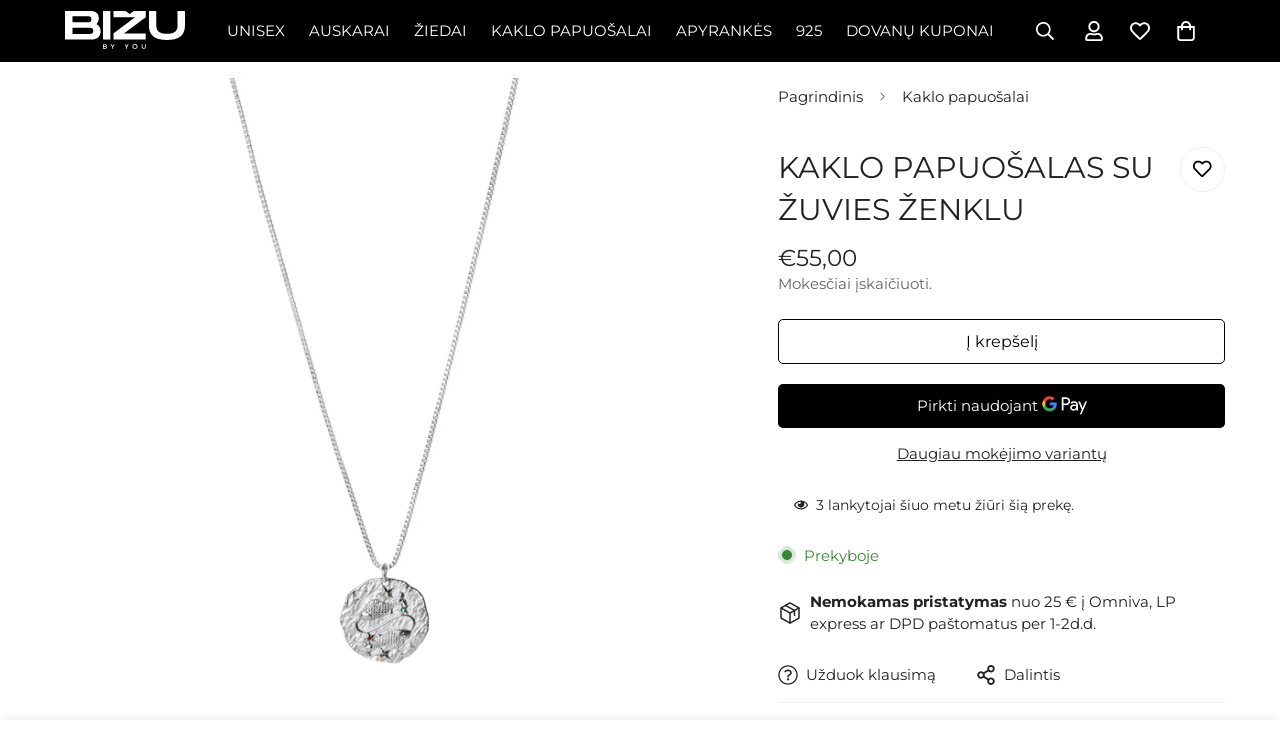

--- FILE ---
content_type: image/svg+xml
request_url: https://bizu.lt/cdn/shop/files/BIZU_logo_White.svg?v=1707755096&width=400
body_size: 239
content:
<svg viewBox="0 0 769.98 244.43" xmlns="http://www.w3.org/2000/svg" id="Layer_2"><defs><style>.cls-1{fill:#fff;}</style></defs><g id="Layer_1-2"><g><path d="M228.34,130.48c0,31.04-18.15,53.67-59.98,53.67H0V0H162.05C203.88,0,216.77,21.31,216.77,48.4c0,12.89-5.26,25.52-14.47,35.78,15.78,9.73,26.04,24.99,26.04,46.3ZM47.35,72.34h97.86c12.63,0,24.2,0,24.2-19.2s-11.57-18.94-24.47-18.94H47.35v38.14Zm133.64,55.77c0-19.47-11.58-19.47-24.2-19.47H47.35v38.93h109.44c12.63,0,24.2,0,24.2-19.47Z" class="cls-1"></path><path d="M291.2,184.15h-47.35V0h47.35V184.15Z" class="cls-1"></path><path d="M654.23,186.78c-81.02,0-115.75-30.78-115.75-94.97V0h47.35V91.81c0,25.78,7.1,55.24,68.4,55.24s68.4-29.73,68.4-55.24V0h47.35V91.81c0,63.93-34.99,94.97-115.75,94.97Z" class="cls-1"></path><g><path d="M243.8,213.93h14.13c1.86,0,3.53,.35,5,1.04,1.47,.7,2.62,1.66,3.46,2.9,.83,1.24,1.25,2.63,1.25,4.19,0,1.45-.42,2.76-1.25,3.94-.83,1.18-1.9,1.95-3.21,2.31,1.53,.36,2.78,1.19,3.75,2.48,.97,1.29,1.46,2.74,1.46,4.35s-.44,3.01-1.31,4.27c-.88,1.26-2.1,2.25-3.69,2.96-1.58,.71-3.36,1.06-5.33,1.06h-14.25v-29.5Zm13.38,12.46c1.06,0,2-.17,2.83-.52s1.48-.84,1.94-1.48c.46-.64,.69-1.36,.69-2.17s-.23-1.52-.69-2.15c-.46-.62-1.1-1.12-1.94-1.48s-1.78-.54-2.83-.54h-8.38v8.33h8.38Zm.04,12.92c1.17,0,2.22-.19,3.17-.58,.94-.39,1.69-.92,2.23-1.6,.54-.68,.81-1.46,.81-2.35s-.27-1.62-.81-2.29c-.54-.67-1.29-1.19-2.23-1.58s-2-.58-3.17-.58h-8.42v9h8.42Z" class="cls-1"></path><path d="M303.52,232.93l-10.63-19h5.42l7.71,14.38,7.5-14.38h5.54l-10.54,19v10.5h-5v-10.5Z" class="cls-1"></path><path d="M393.36,232.93l-10.63-19h5.42l7.71,14.38,7.5-14.38h5.54l-10.54,19v10.5h-5v-10.5Z" class="cls-1"></path><path d="M440.49,242.43c-2.45-1.33-4.34-3.19-5.69-5.56s-2.02-5.1-2.02-8.19,.67-5.77,2.02-8.15,3.24-4.24,5.69-5.58c2.44-1.35,5.22-2.02,8.33-2.02s5.93,.67,8.38,2.02c2.44,1.35,4.34,3.21,5.69,5.58s2.02,5.09,2.02,8.15-.67,5.81-2.02,8.19-3.24,4.23-5.69,5.56c-2.45,1.33-5.24,2-8.38,2s-5.89-.67-8.33-2Zm14.06-3.81c1.68-.96,2.99-2.31,3.94-4.04,.94-1.74,1.42-3.7,1.42-5.9s-.47-4.15-1.42-5.88c-.94-1.72-2.26-3.07-3.94-4.04-1.68-.97-3.59-1.46-5.73-1.46s-4.01,.49-5.69,1.46c-1.68,.97-2.99,2.32-3.94,4.04-.94,1.72-1.42,3.68-1.42,5.88s.47,4.16,1.42,5.9c.94,1.74,2.26,3.08,3.94,4.04,1.68,.96,3.58,1.44,5.69,1.44s4.05-.48,5.73-1.44Z" class="cls-1"></path><path d="M499.02,242.83c-1.9-1.07-3.39-2.55-4.46-4.44-1.07-1.89-1.6-4.03-1.6-6.42v-18.04h5.04v18c0,1.42,.31,2.75,.94,4s1.5,2.25,2.63,3c1.12,.75,2.44,1.13,3.94,1.13s2.77-.35,3.9-1.04,2-1.67,2.62-2.92,.94-2.65,.94-4.21v-17.96h5.04v18.04c0,2.39-.54,4.53-1.6,6.42-1.07,1.89-2.56,3.37-4.46,4.44-1.9,1.07-4.05,1.6-6.44,1.6s-4.58-.54-6.48-1.6Z" class="cls-1"></path></g><polygon points="518.76 0 440.95 0 414.84 19.69 388.73 0 310.93 0 310.93 39.72 450.62 39.72 310.93 144.42 310.93 184.15 518.76 184.15 518.76 144.42 378.8 144.42 518.76 39.72 518.76 0" class="cls-1"></polygon></g></g></svg>

--- FILE ---
content_type: text/javascript; charset=utf-8
request_url: https://bizu.lt/products/11622.js
body_size: 251
content:
{"id":7834080936162,"title":"KAKLO PAPUOŠALAS SU ŽUVIES ŽENKLU","handle":"11622","description":"| pasidabruota | ilgis: 42,5cm + 5,5 cm padidinimui, medaliono plotis: 2cm |\r\u003cbr\u003e\r\u003cbr\u003e \r\u003cbr\u003e\r\u003cbr\u003e\u003cstrong\u003eBIŽU \u003cem\u003eby You\u003c\/em\u003e pataria: \u003c\/strong\u003e\r\u003cbr\u003e\r\u003cbr\u003eSimbolinė kolekcija, kurioje atsispindi visi zodiako ženklai. Šis - skirtas po žuvies ženklu gimusioms. Beje, jis puikiai atrodo sluoksniuojamas su kitais kaklo papuošalais.\r\u003cbr\u003e\r\u003cbr\u003e \napie BIŽU \u003cem\u003eby You\u003c\/em\u003e\r\u003cbr\u003e\r\u003cbr\u003ePo BIŽU \u003cem\u003eby You\u003c\/em\u003e prekiniu ženklu slepiasi ne kas kita, kaip mūsų stilistų komandos kruopščiai atrinkti papuošalai, pagaminti pagal specialų užsakymą būtent „BIŽU \u003cem\u003eby You\u003c\/em\u003e“ klientams. Tai žiedai, auskarai, kaklo papuošalai ir apyrankės iš skirtingų gamintojų, kurie turi ilgametę patirtį dirbdami su  perlais, swarovski kristalais, sidabru, žalvariu ar kitų metalų lydiniais. Tai akcentai, kuriais labiausiai žavimės ir kurių kokybė ir estetika atitinka mus. Mums gaminantys tiekėjai yra ir mažos manufaktūros, ir didelės gamyklos, dirbantys su privačiomis kolekcijomis ir pasauliniais prekiniais ženklais.","published_at":"2023-03-06T16:56:01+02:00","created_at":"2022-08-14T22:44:30+03:00","vendor":"BIŽU by You","type":"Kaklo papuošalai","tags":["all","Pakabukai"],"price":5500,"price_min":5500,"price_max":5500,"available":true,"price_varies":false,"compare_at_price":null,"compare_at_price_min":0,"compare_at_price_max":0,"compare_at_price_varies":false,"variants":[{"id":43216995680482,"title":"Default Title","option1":"Default Title","option2":null,"option3":null,"sku":"","requires_shipping":true,"taxable":false,"featured_image":null,"available":true,"name":"KAKLO PAPUOŠALAS SU ŽUVIES ŽENKLU","public_title":null,"options":["Default Title"],"price":5500,"weight":0,"compare_at_price":null,"inventory_management":"shopify","barcode":"","requires_selling_plan":false,"selling_plan_allocations":[]}],"images":["\/\/cdn.shopify.com\/s\/files\/1\/0658\/3461\/5010\/products\/zuvys_sidabras_01c11ae2-111b-4fff-90a5-7fdfafcf578b.png?v=1660516521","\/\/cdn.shopify.com\/s\/files\/1\/0658\/3461\/5010\/products\/img-69_6912b3da-59a3-49a9-897e-26693decbca4.png?v=1660516521"],"featured_image":"\/\/cdn.shopify.com\/s\/files\/1\/0658\/3461\/5010\/products\/zuvys_sidabras_01c11ae2-111b-4fff-90a5-7fdfafcf578b.png?v=1660516521","options":[{"name":"Title","position":1,"values":["Default Title"]}],"url":"\/products\/11622","media":[{"alt":null,"id":30481604313314,"position":1,"preview_image":{"aspect_ratio":1.0,"height":1200,"width":1200,"src":"https:\/\/cdn.shopify.com\/s\/files\/1\/0658\/3461\/5010\/products\/zuvys_sidabras_01c11ae2-111b-4fff-90a5-7fdfafcf578b.png?v=1660516521"},"aspect_ratio":1.0,"height":1200,"media_type":"image","src":"https:\/\/cdn.shopify.com\/s\/files\/1\/0658\/3461\/5010\/products\/zuvys_sidabras_01c11ae2-111b-4fff-90a5-7fdfafcf578b.png?v=1660516521","width":1200},{"alt":null,"id":30481604346082,"position":2,"preview_image":{"aspect_ratio":1.0,"height":1200,"width":1200,"src":"https:\/\/cdn.shopify.com\/s\/files\/1\/0658\/3461\/5010\/products\/img-69_6912b3da-59a3-49a9-897e-26693decbca4.png?v=1660516521"},"aspect_ratio":1.0,"height":1200,"media_type":"image","src":"https:\/\/cdn.shopify.com\/s\/files\/1\/0658\/3461\/5010\/products\/img-69_6912b3da-59a3-49a9-897e-26693decbca4.png?v=1660516521","width":1200}],"requires_selling_plan":false,"selling_plan_groups":[]}

--- FILE ---
content_type: text/javascript; charset=utf-8
request_url: https://bizu.lt/products/11622.js
body_size: 335
content:
{"id":7834080936162,"title":"KAKLO PAPUOŠALAS SU ŽUVIES ŽENKLU","handle":"11622","description":"| pasidabruota | ilgis: 42,5cm + 5,5 cm padidinimui, medaliono plotis: 2cm |\r\u003cbr\u003e\r\u003cbr\u003e \r\u003cbr\u003e\r\u003cbr\u003e\u003cstrong\u003eBIŽU \u003cem\u003eby You\u003c\/em\u003e pataria: \u003c\/strong\u003e\r\u003cbr\u003e\r\u003cbr\u003eSimbolinė kolekcija, kurioje atsispindi visi zodiako ženklai. Šis - skirtas po žuvies ženklu gimusioms. Beje, jis puikiai atrodo sluoksniuojamas su kitais kaklo papuošalais.\r\u003cbr\u003e\r\u003cbr\u003e \napie BIŽU \u003cem\u003eby You\u003c\/em\u003e\r\u003cbr\u003e\r\u003cbr\u003ePo BIŽU \u003cem\u003eby You\u003c\/em\u003e prekiniu ženklu slepiasi ne kas kita, kaip mūsų stilistų komandos kruopščiai atrinkti papuošalai, pagaminti pagal specialų užsakymą būtent „BIŽU \u003cem\u003eby You\u003c\/em\u003e“ klientams. Tai žiedai, auskarai, kaklo papuošalai ir apyrankės iš skirtingų gamintojų, kurie turi ilgametę patirtį dirbdami su  perlais, swarovski kristalais, sidabru, žalvariu ar kitų metalų lydiniais. Tai akcentai, kuriais labiausiai žavimės ir kurių kokybė ir estetika atitinka mus. Mums gaminantys tiekėjai yra ir mažos manufaktūros, ir didelės gamyklos, dirbantys su privačiomis kolekcijomis ir pasauliniais prekiniais ženklais.","published_at":"2023-03-06T16:56:01+02:00","created_at":"2022-08-14T22:44:30+03:00","vendor":"BIŽU by You","type":"Kaklo papuošalai","tags":["all","Pakabukai"],"price":5500,"price_min":5500,"price_max":5500,"available":true,"price_varies":false,"compare_at_price":null,"compare_at_price_min":0,"compare_at_price_max":0,"compare_at_price_varies":false,"variants":[{"id":43216995680482,"title":"Default Title","option1":"Default Title","option2":null,"option3":null,"sku":"","requires_shipping":true,"taxable":false,"featured_image":null,"available":true,"name":"KAKLO PAPUOŠALAS SU ŽUVIES ŽENKLU","public_title":null,"options":["Default Title"],"price":5500,"weight":0,"compare_at_price":null,"inventory_management":"shopify","barcode":"","requires_selling_plan":false,"selling_plan_allocations":[]}],"images":["\/\/cdn.shopify.com\/s\/files\/1\/0658\/3461\/5010\/products\/zuvys_sidabras_01c11ae2-111b-4fff-90a5-7fdfafcf578b.png?v=1660516521","\/\/cdn.shopify.com\/s\/files\/1\/0658\/3461\/5010\/products\/img-69_6912b3da-59a3-49a9-897e-26693decbca4.png?v=1660516521"],"featured_image":"\/\/cdn.shopify.com\/s\/files\/1\/0658\/3461\/5010\/products\/zuvys_sidabras_01c11ae2-111b-4fff-90a5-7fdfafcf578b.png?v=1660516521","options":[{"name":"Title","position":1,"values":["Default Title"]}],"url":"\/products\/11622","media":[{"alt":null,"id":30481604313314,"position":1,"preview_image":{"aspect_ratio":1.0,"height":1200,"width":1200,"src":"https:\/\/cdn.shopify.com\/s\/files\/1\/0658\/3461\/5010\/products\/zuvys_sidabras_01c11ae2-111b-4fff-90a5-7fdfafcf578b.png?v=1660516521"},"aspect_ratio":1.0,"height":1200,"media_type":"image","src":"https:\/\/cdn.shopify.com\/s\/files\/1\/0658\/3461\/5010\/products\/zuvys_sidabras_01c11ae2-111b-4fff-90a5-7fdfafcf578b.png?v=1660516521","width":1200},{"alt":null,"id":30481604346082,"position":2,"preview_image":{"aspect_ratio":1.0,"height":1200,"width":1200,"src":"https:\/\/cdn.shopify.com\/s\/files\/1\/0658\/3461\/5010\/products\/img-69_6912b3da-59a3-49a9-897e-26693decbca4.png?v=1660516521"},"aspect_ratio":1.0,"height":1200,"media_type":"image","src":"https:\/\/cdn.shopify.com\/s\/files\/1\/0658\/3461\/5010\/products\/img-69_6912b3da-59a3-49a9-897e-26693decbca4.png?v=1660516521","width":1200}],"requires_selling_plan":false,"selling_plan_groups":[]}

--- FILE ---
content_type: image/svg+xml
request_url: https://bizu.lt/cdn/shop/files/BIZU_logo_White.svg?v=1707755096&width=500
body_size: 460
content:
<svg viewBox="0 0 769.98 244.43" xmlns="http://www.w3.org/2000/svg" id="Layer_2"><defs><style>.cls-1{fill:#fff;}</style></defs><g id="Layer_1-2"><g><path d="M228.34,130.48c0,31.04-18.15,53.67-59.98,53.67H0V0H162.05C203.88,0,216.77,21.31,216.77,48.4c0,12.89-5.26,25.52-14.47,35.78,15.78,9.73,26.04,24.99,26.04,46.3ZM47.35,72.34h97.86c12.63,0,24.2,0,24.2-19.2s-11.57-18.94-24.47-18.94H47.35v38.14Zm133.64,55.77c0-19.47-11.58-19.47-24.2-19.47H47.35v38.93h109.44c12.63,0,24.2,0,24.2-19.47Z" class="cls-1"></path><path d="M291.2,184.15h-47.35V0h47.35V184.15Z" class="cls-1"></path><path d="M654.23,186.78c-81.02,0-115.75-30.78-115.75-94.97V0h47.35V91.81c0,25.78,7.1,55.24,68.4,55.24s68.4-29.73,68.4-55.24V0h47.35V91.81c0,63.93-34.99,94.97-115.75,94.97Z" class="cls-1"></path><g><path d="M243.8,213.93h14.13c1.86,0,3.53,.35,5,1.04,1.47,.7,2.62,1.66,3.46,2.9,.83,1.24,1.25,2.63,1.25,4.19,0,1.45-.42,2.76-1.25,3.94-.83,1.18-1.9,1.95-3.21,2.31,1.53,.36,2.78,1.19,3.75,2.48,.97,1.29,1.46,2.74,1.46,4.35s-.44,3.01-1.31,4.27c-.88,1.26-2.1,2.25-3.69,2.96-1.58,.71-3.36,1.06-5.33,1.06h-14.25v-29.5Zm13.38,12.46c1.06,0,2-.17,2.83-.52s1.48-.84,1.94-1.48c.46-.64,.69-1.36,.69-2.17s-.23-1.52-.69-2.15c-.46-.62-1.1-1.12-1.94-1.48s-1.78-.54-2.83-.54h-8.38v8.33h8.38Zm.04,12.92c1.17,0,2.22-.19,3.17-.58,.94-.39,1.69-.92,2.23-1.6,.54-.68,.81-1.46,.81-2.35s-.27-1.62-.81-2.29c-.54-.67-1.29-1.19-2.23-1.58s-2-.58-3.17-.58h-8.42v9h8.42Z" class="cls-1"></path><path d="M303.52,232.93l-10.63-19h5.42l7.71,14.38,7.5-14.38h5.54l-10.54,19v10.5h-5v-10.5Z" class="cls-1"></path><path d="M393.36,232.93l-10.63-19h5.42l7.71,14.38,7.5-14.38h5.54l-10.54,19v10.5h-5v-10.5Z" class="cls-1"></path><path d="M440.49,242.43c-2.45-1.33-4.34-3.19-5.69-5.56s-2.02-5.1-2.02-8.19,.67-5.77,2.02-8.15,3.24-4.24,5.69-5.58c2.44-1.35,5.22-2.02,8.33-2.02s5.93,.67,8.38,2.02c2.44,1.35,4.34,3.21,5.69,5.58s2.02,5.09,2.02,8.15-.67,5.81-2.02,8.19-3.24,4.23-5.69,5.56c-2.45,1.33-5.24,2-8.38,2s-5.89-.67-8.33-2Zm14.06-3.81c1.68-.96,2.99-2.31,3.94-4.04,.94-1.74,1.42-3.7,1.42-5.9s-.47-4.15-1.42-5.88c-.94-1.72-2.26-3.07-3.94-4.04-1.68-.97-3.59-1.46-5.73-1.46s-4.01,.49-5.69,1.46c-1.68,.97-2.99,2.32-3.94,4.04-.94,1.72-1.42,3.68-1.42,5.88s.47,4.16,1.42,5.9c.94,1.74,2.26,3.08,3.94,4.04,1.68,.96,3.58,1.44,5.69,1.44s4.05-.48,5.73-1.44Z" class="cls-1"></path><path d="M499.02,242.83c-1.9-1.07-3.39-2.55-4.46-4.44-1.07-1.89-1.6-4.03-1.6-6.42v-18.04h5.04v18c0,1.42,.31,2.75,.94,4s1.5,2.25,2.63,3c1.12,.75,2.44,1.13,3.94,1.13s2.77-.35,3.9-1.04,2-1.67,2.62-2.92,.94-2.65,.94-4.21v-17.96h5.04v18.04c0,2.39-.54,4.53-1.6,6.42-1.07,1.89-2.56,3.37-4.46,4.44-1.9,1.07-4.05,1.6-6.44,1.6s-4.58-.54-6.48-1.6Z" class="cls-1"></path></g><polygon points="518.76 0 440.95 0 414.84 19.69 388.73 0 310.93 0 310.93 39.72 450.62 39.72 310.93 144.42 310.93 184.15 518.76 184.15 518.76 144.42 378.8 144.42 518.76 39.72 518.76 0" class="cls-1"></polygon></g></g></svg>

--- FILE ---
content_type: text/javascript; charset=utf-8
request_url: https://bizu.lt/products/11622.js
body_size: 876
content:
{"id":7834080936162,"title":"KAKLO PAPUOŠALAS SU ŽUVIES ŽENKLU","handle":"11622","description":"| pasidabruota | ilgis: 42,5cm + 5,5 cm padidinimui, medaliono plotis: 2cm |\r\u003cbr\u003e\r\u003cbr\u003e \r\u003cbr\u003e\r\u003cbr\u003e\u003cstrong\u003eBIŽU \u003cem\u003eby You\u003c\/em\u003e pataria: \u003c\/strong\u003e\r\u003cbr\u003e\r\u003cbr\u003eSimbolinė kolekcija, kurioje atsispindi visi zodiako ženklai. Šis - skirtas po žuvies ženklu gimusioms. Beje, jis puikiai atrodo sluoksniuojamas su kitais kaklo papuošalais.\r\u003cbr\u003e\r\u003cbr\u003e \napie BIŽU \u003cem\u003eby You\u003c\/em\u003e\r\u003cbr\u003e\r\u003cbr\u003ePo BIŽU \u003cem\u003eby You\u003c\/em\u003e prekiniu ženklu slepiasi ne kas kita, kaip mūsų stilistų komandos kruopščiai atrinkti papuošalai, pagaminti pagal specialų užsakymą būtent „BIŽU \u003cem\u003eby You\u003c\/em\u003e“ klientams. Tai žiedai, auskarai, kaklo papuošalai ir apyrankės iš skirtingų gamintojų, kurie turi ilgametę patirtį dirbdami su  perlais, swarovski kristalais, sidabru, žalvariu ar kitų metalų lydiniais. Tai akcentai, kuriais labiausiai žavimės ir kurių kokybė ir estetika atitinka mus. Mums gaminantys tiekėjai yra ir mažos manufaktūros, ir didelės gamyklos, dirbantys su privačiomis kolekcijomis ir pasauliniais prekiniais ženklais.","published_at":"2023-03-06T16:56:01+02:00","created_at":"2022-08-14T22:44:30+03:00","vendor":"BIŽU by You","type":"Kaklo papuošalai","tags":["all","Pakabukai"],"price":5500,"price_min":5500,"price_max":5500,"available":true,"price_varies":false,"compare_at_price":null,"compare_at_price_min":0,"compare_at_price_max":0,"compare_at_price_varies":false,"variants":[{"id":43216995680482,"title":"Default Title","option1":"Default Title","option2":null,"option3":null,"sku":"","requires_shipping":true,"taxable":false,"featured_image":null,"available":true,"name":"KAKLO PAPUOŠALAS SU ŽUVIES ŽENKLU","public_title":null,"options":["Default Title"],"price":5500,"weight":0,"compare_at_price":null,"inventory_management":"shopify","barcode":"","requires_selling_plan":false,"selling_plan_allocations":[]}],"images":["\/\/cdn.shopify.com\/s\/files\/1\/0658\/3461\/5010\/products\/zuvys_sidabras_01c11ae2-111b-4fff-90a5-7fdfafcf578b.png?v=1660516521","\/\/cdn.shopify.com\/s\/files\/1\/0658\/3461\/5010\/products\/img-69_6912b3da-59a3-49a9-897e-26693decbca4.png?v=1660516521"],"featured_image":"\/\/cdn.shopify.com\/s\/files\/1\/0658\/3461\/5010\/products\/zuvys_sidabras_01c11ae2-111b-4fff-90a5-7fdfafcf578b.png?v=1660516521","options":[{"name":"Title","position":1,"values":["Default Title"]}],"url":"\/products\/11622","media":[{"alt":null,"id":30481604313314,"position":1,"preview_image":{"aspect_ratio":1.0,"height":1200,"width":1200,"src":"https:\/\/cdn.shopify.com\/s\/files\/1\/0658\/3461\/5010\/products\/zuvys_sidabras_01c11ae2-111b-4fff-90a5-7fdfafcf578b.png?v=1660516521"},"aspect_ratio":1.0,"height":1200,"media_type":"image","src":"https:\/\/cdn.shopify.com\/s\/files\/1\/0658\/3461\/5010\/products\/zuvys_sidabras_01c11ae2-111b-4fff-90a5-7fdfafcf578b.png?v=1660516521","width":1200},{"alt":null,"id":30481604346082,"position":2,"preview_image":{"aspect_ratio":1.0,"height":1200,"width":1200,"src":"https:\/\/cdn.shopify.com\/s\/files\/1\/0658\/3461\/5010\/products\/img-69_6912b3da-59a3-49a9-897e-26693decbca4.png?v=1660516521"},"aspect_ratio":1.0,"height":1200,"media_type":"image","src":"https:\/\/cdn.shopify.com\/s\/files\/1\/0658\/3461\/5010\/products\/img-69_6912b3da-59a3-49a9-897e-26693decbca4.png?v=1660516521","width":1200}],"requires_selling_plan":false,"selling_plan_groups":[]}